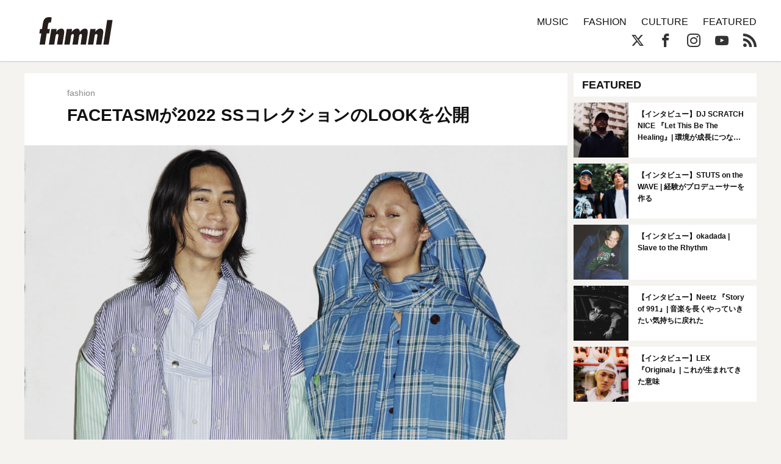

--- FILE ---
content_type: text/html; charset=UTF-8
request_url: https://fnmnl.tv/2021/06/28/129367
body_size: 17803
content:

<!doctype html>
<html lang="en-US">
<head>
  <meta charset="UTF-8">
  <meta name="google-site-verification" content="zFX9aesGGeK3jMKsWMBmq98J5TXneLk4tllGyj9brRY" />
  <meta name="viewport" content="width=device-width, initial-scale=1">
  <link rel="profile" href="http://gmpg.org/xfn/11">

  <!--||  JM Twitter Cards by jmau111 v12  ||-->
<meta name="twitter:card" content="summary_large_image">
<meta name="twitter:creator" content="@fnmnltv">
<meta name="twitter:site" content="@fnmnltv">
<meta name="twitter:title" content="FACETASMが2022 SSコレクションのLOOKを公開">
<meta name="twitter:description" content="デザイナー落合宏理が手掛けるFACETASMが、2022 SSメンズ / ウィメンズコレクション『a sight with a kiss』をParis Fashion WeekのデジタルプラットフォームにてL">
<meta name="twitter:image" content="https://fnmnl.tv/wp-content/uploads/2021/06/24162328/FACETASM-020-1-e1624519433481.jpg">
<!--||  /JM Twitter Cards by jmau111 v12  ||-->
<title>FACETASMが2022 SSコレクションのLOOKを公開 - FNMNL (フェノメナル)</title>
<meta name='robots' content='max-image-preview:large' />
<link rel='dns-prefetch' href='//cdn.jsdelivr.net' />
<link rel='dns-prefetch' href='//cdnjs.cloudflare.com' />
<link rel='dns-prefetch' href='//www.instagram.com' />
<link rel="alternate" type="application/rss+xml" title="FNMNL (フェノメナル) &raquo; Feed" href="https://fnmnl.tv/feed" />
<link rel="alternate" type="application/rss+xml" title="FNMNL (フェノメナル) &raquo; Comments Feed" href="https://fnmnl.tv/comments/feed" />
<link rel="alternate" type="application/rss+xml" title="FNMNL (フェノメナル) &raquo; FACETASMが2022 SSコレクションのLOOKを公開 Comments Feed" href="https://fnmnl.tv/2021/06/28/129367/feed" />
<script type="text/javascript">
/* <![CDATA[ */
window._wpemojiSettings = {"baseUrl":"https:\/\/s.w.org\/images\/core\/emoji\/15.0.3\/72x72\/","ext":".png","svgUrl":"https:\/\/s.w.org\/images\/core\/emoji\/15.0.3\/svg\/","svgExt":".svg","source":{"concatemoji":"https:\/\/fnmnl.tv\/wp-includes\/js\/wp-emoji-release.min.js?ver=6.5.7"}};
/*! This file is auto-generated */
!function(i,n){var o,s,e;function c(e){try{var t={supportTests:e,timestamp:(new Date).valueOf()};sessionStorage.setItem(o,JSON.stringify(t))}catch(e){}}function p(e,t,n){e.clearRect(0,0,e.canvas.width,e.canvas.height),e.fillText(t,0,0);var t=new Uint32Array(e.getImageData(0,0,e.canvas.width,e.canvas.height).data),r=(e.clearRect(0,0,e.canvas.width,e.canvas.height),e.fillText(n,0,0),new Uint32Array(e.getImageData(0,0,e.canvas.width,e.canvas.height).data));return t.every(function(e,t){return e===r[t]})}function u(e,t,n){switch(t){case"flag":return n(e,"\ud83c\udff3\ufe0f\u200d\u26a7\ufe0f","\ud83c\udff3\ufe0f\u200b\u26a7\ufe0f")?!1:!n(e,"\ud83c\uddfa\ud83c\uddf3","\ud83c\uddfa\u200b\ud83c\uddf3")&&!n(e,"\ud83c\udff4\udb40\udc67\udb40\udc62\udb40\udc65\udb40\udc6e\udb40\udc67\udb40\udc7f","\ud83c\udff4\u200b\udb40\udc67\u200b\udb40\udc62\u200b\udb40\udc65\u200b\udb40\udc6e\u200b\udb40\udc67\u200b\udb40\udc7f");case"emoji":return!n(e,"\ud83d\udc26\u200d\u2b1b","\ud83d\udc26\u200b\u2b1b")}return!1}function f(e,t,n){var r="undefined"!=typeof WorkerGlobalScope&&self instanceof WorkerGlobalScope?new OffscreenCanvas(300,150):i.createElement("canvas"),a=r.getContext("2d",{willReadFrequently:!0}),o=(a.textBaseline="top",a.font="600 32px Arial",{});return e.forEach(function(e){o[e]=t(a,e,n)}),o}function t(e){var t=i.createElement("script");t.src=e,t.defer=!0,i.head.appendChild(t)}"undefined"!=typeof Promise&&(o="wpEmojiSettingsSupports",s=["flag","emoji"],n.supports={everything:!0,everythingExceptFlag:!0},e=new Promise(function(e){i.addEventListener("DOMContentLoaded",e,{once:!0})}),new Promise(function(t){var n=function(){try{var e=JSON.parse(sessionStorage.getItem(o));if("object"==typeof e&&"number"==typeof e.timestamp&&(new Date).valueOf()<e.timestamp+604800&&"object"==typeof e.supportTests)return e.supportTests}catch(e){}return null}();if(!n){if("undefined"!=typeof Worker&&"undefined"!=typeof OffscreenCanvas&&"undefined"!=typeof URL&&URL.createObjectURL&&"undefined"!=typeof Blob)try{var e="postMessage("+f.toString()+"("+[JSON.stringify(s),u.toString(),p.toString()].join(",")+"));",r=new Blob([e],{type:"text/javascript"}),a=new Worker(URL.createObjectURL(r),{name:"wpTestEmojiSupports"});return void(a.onmessage=function(e){c(n=e.data),a.terminate(),t(n)})}catch(e){}c(n=f(s,u,p))}t(n)}).then(function(e){for(var t in e)n.supports[t]=e[t],n.supports.everything=n.supports.everything&&n.supports[t],"flag"!==t&&(n.supports.everythingExceptFlag=n.supports.everythingExceptFlag&&n.supports[t]);n.supports.everythingExceptFlag=n.supports.everythingExceptFlag&&!n.supports.flag,n.DOMReady=!1,n.readyCallback=function(){n.DOMReady=!0}}).then(function(){return e}).then(function(){var e;n.supports.everything||(n.readyCallback(),(e=n.source||{}).concatemoji?t(e.concatemoji):e.wpemoji&&e.twemoji&&(t(e.twemoji),t(e.wpemoji)))}))}((window,document),window._wpemojiSettings);
/* ]]> */
</script>
<!-- fnmnl.tv is managing ads with Advanced Ads --><script id="fnmnl-ready">
			window.advanced_ads_ready=function(e,a){a=a||"complete";var d=function(e){return"interactive"===a?"loading"!==e:"complete"===e};d(document.readyState)?e():document.addEventListener("readystatechange",(function(a){d(a.target.readyState)&&e()}),{once:"interactive"===a})},window.advanced_ads_ready_queue=window.advanced_ads_ready_queue||[];		</script>
		<link rel='stylesheet' id='mci-footnotes-jquery-tooltips-pagelayout-none-css' href='https://fnmnl.tv/wp-content/plugins/footnotes/css/footnotes-jqttbrpl0.min.css?ver=2.7.3' type='text/css' media='all' />
<style id='wp-emoji-styles-inline-css' type='text/css'>

	img.wp-smiley, img.emoji {
		display: inline !important;
		border: none !important;
		box-shadow: none !important;
		height: 1em !important;
		width: 1em !important;
		margin: 0 0.07em !important;
		vertical-align: -0.1em !important;
		background: none !important;
		padding: 0 !important;
	}
</style>
<link rel='stylesheet' id='wp-block-library-css' href='https://fnmnl.tv/wp-includes/css/dist/block-library/style.min.css?ver=6.5.7' type='text/css' media='all' />
<style id='classic-theme-styles-inline-css' type='text/css'>
/*! This file is auto-generated */
.wp-block-button__link{color:#fff;background-color:#32373c;border-radius:9999px;box-shadow:none;text-decoration:none;padding:calc(.667em + 2px) calc(1.333em + 2px);font-size:1.125em}.wp-block-file__button{background:#32373c;color:#fff;text-decoration:none}
</style>
<style id='global-styles-inline-css' type='text/css'>
body{--wp--preset--color--black: #000000;--wp--preset--color--cyan-bluish-gray: #abb8c3;--wp--preset--color--white: #ffffff;--wp--preset--color--pale-pink: #f78da7;--wp--preset--color--vivid-red: #cf2e2e;--wp--preset--color--luminous-vivid-orange: #ff6900;--wp--preset--color--luminous-vivid-amber: #fcb900;--wp--preset--color--light-green-cyan: #7bdcb5;--wp--preset--color--vivid-green-cyan: #00d084;--wp--preset--color--pale-cyan-blue: #8ed1fc;--wp--preset--color--vivid-cyan-blue: #0693e3;--wp--preset--color--vivid-purple: #9b51e0;--wp--preset--gradient--vivid-cyan-blue-to-vivid-purple: linear-gradient(135deg,rgba(6,147,227,1) 0%,rgb(155,81,224) 100%);--wp--preset--gradient--light-green-cyan-to-vivid-green-cyan: linear-gradient(135deg,rgb(122,220,180) 0%,rgb(0,208,130) 100%);--wp--preset--gradient--luminous-vivid-amber-to-luminous-vivid-orange: linear-gradient(135deg,rgba(252,185,0,1) 0%,rgba(255,105,0,1) 100%);--wp--preset--gradient--luminous-vivid-orange-to-vivid-red: linear-gradient(135deg,rgba(255,105,0,1) 0%,rgb(207,46,46) 100%);--wp--preset--gradient--very-light-gray-to-cyan-bluish-gray: linear-gradient(135deg,rgb(238,238,238) 0%,rgb(169,184,195) 100%);--wp--preset--gradient--cool-to-warm-spectrum: linear-gradient(135deg,rgb(74,234,220) 0%,rgb(151,120,209) 20%,rgb(207,42,186) 40%,rgb(238,44,130) 60%,rgb(251,105,98) 80%,rgb(254,248,76) 100%);--wp--preset--gradient--blush-light-purple: linear-gradient(135deg,rgb(255,206,236) 0%,rgb(152,150,240) 100%);--wp--preset--gradient--blush-bordeaux: linear-gradient(135deg,rgb(254,205,165) 0%,rgb(254,45,45) 50%,rgb(107,0,62) 100%);--wp--preset--gradient--luminous-dusk: linear-gradient(135deg,rgb(255,203,112) 0%,rgb(199,81,192) 50%,rgb(65,88,208) 100%);--wp--preset--gradient--pale-ocean: linear-gradient(135deg,rgb(255,245,203) 0%,rgb(182,227,212) 50%,rgb(51,167,181) 100%);--wp--preset--gradient--electric-grass: linear-gradient(135deg,rgb(202,248,128) 0%,rgb(113,206,126) 100%);--wp--preset--gradient--midnight: linear-gradient(135deg,rgb(2,3,129) 0%,rgb(40,116,252) 100%);--wp--preset--font-size--small: 13px;--wp--preset--font-size--medium: 20px;--wp--preset--font-size--large: 36px;--wp--preset--font-size--x-large: 42px;--wp--preset--spacing--20: 0.44rem;--wp--preset--spacing--30: 0.67rem;--wp--preset--spacing--40: 1rem;--wp--preset--spacing--50: 1.5rem;--wp--preset--spacing--60: 2.25rem;--wp--preset--spacing--70: 3.38rem;--wp--preset--spacing--80: 5.06rem;--wp--preset--shadow--natural: 6px 6px 9px rgba(0, 0, 0, 0.2);--wp--preset--shadow--deep: 12px 12px 50px rgba(0, 0, 0, 0.4);--wp--preset--shadow--sharp: 6px 6px 0px rgba(0, 0, 0, 0.2);--wp--preset--shadow--outlined: 6px 6px 0px -3px rgba(255, 255, 255, 1), 6px 6px rgba(0, 0, 0, 1);--wp--preset--shadow--crisp: 6px 6px 0px rgba(0, 0, 0, 1);}:where(.is-layout-flex){gap: 0.5em;}:where(.is-layout-grid){gap: 0.5em;}body .is-layout-flex{display: flex;}body .is-layout-flex{flex-wrap: wrap;align-items: center;}body .is-layout-flex > *{margin: 0;}body .is-layout-grid{display: grid;}body .is-layout-grid > *{margin: 0;}:where(.wp-block-columns.is-layout-flex){gap: 2em;}:where(.wp-block-columns.is-layout-grid){gap: 2em;}:where(.wp-block-post-template.is-layout-flex){gap: 1.25em;}:where(.wp-block-post-template.is-layout-grid){gap: 1.25em;}.has-black-color{color: var(--wp--preset--color--black) !important;}.has-cyan-bluish-gray-color{color: var(--wp--preset--color--cyan-bluish-gray) !important;}.has-white-color{color: var(--wp--preset--color--white) !important;}.has-pale-pink-color{color: var(--wp--preset--color--pale-pink) !important;}.has-vivid-red-color{color: var(--wp--preset--color--vivid-red) !important;}.has-luminous-vivid-orange-color{color: var(--wp--preset--color--luminous-vivid-orange) !important;}.has-luminous-vivid-amber-color{color: var(--wp--preset--color--luminous-vivid-amber) !important;}.has-light-green-cyan-color{color: var(--wp--preset--color--light-green-cyan) !important;}.has-vivid-green-cyan-color{color: var(--wp--preset--color--vivid-green-cyan) !important;}.has-pale-cyan-blue-color{color: var(--wp--preset--color--pale-cyan-blue) !important;}.has-vivid-cyan-blue-color{color: var(--wp--preset--color--vivid-cyan-blue) !important;}.has-vivid-purple-color{color: var(--wp--preset--color--vivid-purple) !important;}.has-black-background-color{background-color: var(--wp--preset--color--black) !important;}.has-cyan-bluish-gray-background-color{background-color: var(--wp--preset--color--cyan-bluish-gray) !important;}.has-white-background-color{background-color: var(--wp--preset--color--white) !important;}.has-pale-pink-background-color{background-color: var(--wp--preset--color--pale-pink) !important;}.has-vivid-red-background-color{background-color: var(--wp--preset--color--vivid-red) !important;}.has-luminous-vivid-orange-background-color{background-color: var(--wp--preset--color--luminous-vivid-orange) !important;}.has-luminous-vivid-amber-background-color{background-color: var(--wp--preset--color--luminous-vivid-amber) !important;}.has-light-green-cyan-background-color{background-color: var(--wp--preset--color--light-green-cyan) !important;}.has-vivid-green-cyan-background-color{background-color: var(--wp--preset--color--vivid-green-cyan) !important;}.has-pale-cyan-blue-background-color{background-color: var(--wp--preset--color--pale-cyan-blue) !important;}.has-vivid-cyan-blue-background-color{background-color: var(--wp--preset--color--vivid-cyan-blue) !important;}.has-vivid-purple-background-color{background-color: var(--wp--preset--color--vivid-purple) !important;}.has-black-border-color{border-color: var(--wp--preset--color--black) !important;}.has-cyan-bluish-gray-border-color{border-color: var(--wp--preset--color--cyan-bluish-gray) !important;}.has-white-border-color{border-color: var(--wp--preset--color--white) !important;}.has-pale-pink-border-color{border-color: var(--wp--preset--color--pale-pink) !important;}.has-vivid-red-border-color{border-color: var(--wp--preset--color--vivid-red) !important;}.has-luminous-vivid-orange-border-color{border-color: var(--wp--preset--color--luminous-vivid-orange) !important;}.has-luminous-vivid-amber-border-color{border-color: var(--wp--preset--color--luminous-vivid-amber) !important;}.has-light-green-cyan-border-color{border-color: var(--wp--preset--color--light-green-cyan) !important;}.has-vivid-green-cyan-border-color{border-color: var(--wp--preset--color--vivid-green-cyan) !important;}.has-pale-cyan-blue-border-color{border-color: var(--wp--preset--color--pale-cyan-blue) !important;}.has-vivid-cyan-blue-border-color{border-color: var(--wp--preset--color--vivid-cyan-blue) !important;}.has-vivid-purple-border-color{border-color: var(--wp--preset--color--vivid-purple) !important;}.has-vivid-cyan-blue-to-vivid-purple-gradient-background{background: var(--wp--preset--gradient--vivid-cyan-blue-to-vivid-purple) !important;}.has-light-green-cyan-to-vivid-green-cyan-gradient-background{background: var(--wp--preset--gradient--light-green-cyan-to-vivid-green-cyan) !important;}.has-luminous-vivid-amber-to-luminous-vivid-orange-gradient-background{background: var(--wp--preset--gradient--luminous-vivid-amber-to-luminous-vivid-orange) !important;}.has-luminous-vivid-orange-to-vivid-red-gradient-background{background: var(--wp--preset--gradient--luminous-vivid-orange-to-vivid-red) !important;}.has-very-light-gray-to-cyan-bluish-gray-gradient-background{background: var(--wp--preset--gradient--very-light-gray-to-cyan-bluish-gray) !important;}.has-cool-to-warm-spectrum-gradient-background{background: var(--wp--preset--gradient--cool-to-warm-spectrum) !important;}.has-blush-light-purple-gradient-background{background: var(--wp--preset--gradient--blush-light-purple) !important;}.has-blush-bordeaux-gradient-background{background: var(--wp--preset--gradient--blush-bordeaux) !important;}.has-luminous-dusk-gradient-background{background: var(--wp--preset--gradient--luminous-dusk) !important;}.has-pale-ocean-gradient-background{background: var(--wp--preset--gradient--pale-ocean) !important;}.has-electric-grass-gradient-background{background: var(--wp--preset--gradient--electric-grass) !important;}.has-midnight-gradient-background{background: var(--wp--preset--gradient--midnight) !important;}.has-small-font-size{font-size: var(--wp--preset--font-size--small) !important;}.has-medium-font-size{font-size: var(--wp--preset--font-size--medium) !important;}.has-large-font-size{font-size: var(--wp--preset--font-size--large) !important;}.has-x-large-font-size{font-size: var(--wp--preset--font-size--x-large) !important;}
.wp-block-navigation a:where(:not(.wp-element-button)){color: inherit;}
:where(.wp-block-post-template.is-layout-flex){gap: 1.25em;}:where(.wp-block-post-template.is-layout-grid){gap: 1.25em;}
:where(.wp-block-columns.is-layout-flex){gap: 2em;}:where(.wp-block-columns.is-layout-grid){gap: 2em;}
.wp-block-pullquote{font-size: 1.5em;line-height: 1.6;}
</style>
<link rel='stylesheet' id='contact-form-7-css' href='https://fnmnl.tv/wp-content/plugins/contact-form-7/includes/css/styles.css?ver=5.7.7' type='text/css' media='all' />
<link rel='stylesheet' id='advanced-ads-layer-fancybox-css-css' href='https://fnmnl.tv/wp-content/plugins/advanced-ads-layer/public/assets/fancybox/jquery.fancybox-1.3.4.css?ver=1.3.4' type='text/css' media='all' />
<link rel='stylesheet' id='metaslider-flex-slider-css' href='https://fnmnl.tv/wp-content/plugins/ml-slider/assets/sliders/flexslider/flexslider.css?ver=3.31.0' type='text/css' media='all' property='stylesheet' />
<link rel='stylesheet' id='metaslider-public-css' href='https://fnmnl.tv/wp-content/plugins/ml-slider/assets/metaslider/public.css?ver=3.31.0' type='text/css' media='all' property='stylesheet' />
<link rel='stylesheet' id='fnmnl2018-style-css' href='https://fnmnl.tv/wp-content/themes/fnmnl2018_/style.css?ver=6.5.7' type='text/css' media='all' />
<link rel="https://api.w.org/" href="https://fnmnl.tv/wp-json/" /><link rel="alternate" type="application/json" href="https://fnmnl.tv/wp-json/wp/v2/posts/129367" /><link rel="EditURI" type="application/rsd+xml" title="RSD" href="https://fnmnl.tv/xmlrpc.php?rsd" />
<meta name="generator" content="WordPress 6.5.7" />
<link rel="canonical" href="https://fnmnl.tv/2021/06/28/129367" />
<link rel='shortlink' href='https://fnmnl.tv/?p=129367' />
<link rel="alternate" type="application/json+oembed" href="https://fnmnl.tv/wp-json/oembed/1.0/embed?url=https%3A%2F%2Ffnmnl.tv%2F2021%2F06%2F28%2F129367" />
<link rel="alternate" type="text/xml+oembed" href="https://fnmnl.tv/wp-json/oembed/1.0/embed?url=https%3A%2F%2Ffnmnl.tv%2F2021%2F06%2F28%2F129367&#038;format=xml" />
<script>advads_items = { conditions: {}, display_callbacks: {}, display_effect_callbacks: {}, hide_callbacks: {}, backgrounds: {}, effect_durations: {}, close_functions: {}, showed: [] };</script><style type="text/css" id="fnmnl-layer-custom-css"></style><script type="text/javascript">
		var advadsCfpQueue = [];
		var advadsCfpAd = function( adID ){
			if ( 'undefined' == typeof advadsProCfp ) { advadsCfpQueue.push( adID ) } else { advadsProCfp.addElement( adID ) }
		};
		</script>
		<style type="text/css">.recentcomments a{display:inline !important;padding:0 !important;margin:0 !important;}</style><link rel="amphtml" href="https://fnmnl.tv/2021/06/28/129367?amp=1">		<script type="text/javascript">
			if ( typeof advadsGATracking === 'undefined' ) {
				window.advadsGATracking = {
					delayedAds: {},
					deferedAds: {}
				};
			}
		</script>
		
<style type="text/css" media="all">
.footnotes_reference_container {margin-top: 24px !important; margin-bottom: 0px !important;}
.footnote_container_prepare > p {border-bottom: 1px solid #aaaaaa !important;}
.footnote_tooltip { font-size: 13px !important; color: #000000 !important; background-color: #ffffff !important; border-width: 1px !important; border-style: solid !important; border-color: #cccc99 !important; -webkit-box-shadow: 2px 2px 11px #666666; -moz-box-shadow: 2px 2px 11px #666666; box-shadow: 2px 2px 11px #666666; max-width: 450px !important;}


</style>

<!-- OGP -->
<meta property="og:type" content="blog">
<meta property="og:description" content="デザイナー落合宏理が手掛けるFACETASMが、2022 SSメンズ / ウィメンズコレクション『a sight with a kiss』をParis Fashion Weekのデジタルプラットフォー">
<meta property="og:title" content="FACETASMが2022 SSコレクションのLOOKを公開">
<meta property="og:url" content="https://fnmnl.tv/2021/06/28/129367">
<meta property="og:image" content="https://fnmnl.tv/wp-content/uploads/2021/06/24162328/FACETASM-020-1-e1624519433481.jpg">
<meta property="og:site_name" content="FNMNL (フェノメナル)">
<meta property="og:locale" content="ja_JP" />
<meta property="fb:app_id" content="1180354271986314">
<!-- /OGP -->

<!-- updated:2024.02.02 start -->
<style>
#post .post-text img,
#post .post-text figure {
  margin-bottom: 24px;
}
.post-text p a{
  word-wrap: break-word;
}
.article-description .desc {
  display:none;
}
</style>

<link rel="icon" href="https://cdn.fnmnl.tv/wp-content/uploads/2020/02/03235157/favicon.png" sizes="32x32" />
<link rel="icon" href="https://cdn.fnmnl.tv/wp-content/uploads/2020/02/03235157/favicon.png" sizes="192x192" />
<link rel="apple-touch-icon" href="https://cdn.fnmnl.tv/wp-content/uploads/2020/02/03235157/favicon.png" />
<meta name="msapplication-TileImage" content="https://cdn.fnmnl.tv/wp-content/uploads/2020/02/03235157/favicon.png" />
<!-- updated:2024.02.02 end -->
</head>

<body id="article" class="infinite-single">
  <div id="fb-root"></div>
  <script>(function(d, s, id) {
      var js, fjs = d.getElementsByTagName(s)[0];
      if (d.getElementById(id)) return;
      js = d.createElement(s); js.id = id;
      js.src = "//connect.facebook.net/ja_JP/sdk.js#xfbml=1&version=v2.7&appId=1180354271986314";
      fjs.parentNode.insertBefore(js, fjs);
    }(document, 'script', 'facebook-jssdk'));</script>

  <svg version="1.1" class="defs" xmlns="http://www.w3.org/2000/svg" xmlns:xlink="http://www.w3.org/1999/xlink">
    <defs>
      <symbol id="logo" viewBox="0 0 201.58 75.69">
      <defs>
        <style>.b{fill:#251e1c;stroke-width:0px;}</style>
      </defs>
      <path class="b" d="M6.75,32.73c.28,0,.52-.21.57-.49l2.23-14.41C11.23,7.87,14.38,0,27.59,0c2.04,0,3.98.45,5.84,1.1.26.09.42.36.38.64l-2.07,12.77c-.05.33-.37.54-.7.47-.54-.13-1.35-.29-1.98-.29-4.72,0-5.04,5.35-5.56,8.6l-1.36,8.78c-.05.35.22.66.57.66h5.48c.35,0,.62.31.57.66l-1.71,11.02c-.04.28-.28.49-.57.49h-5.84c-.28,0-.52.21-.57.48l-4.76,29.83c-.04.28-.28.48-.57.48H1.12c-.35,0-.62-.32-.57-.66l4.7-29.47c.06-.35-.21-.66-.57-.66H.57c-.35,0-.62-.31-.57-.66l1.71-11.02c.04-.28.28-.49.57-.49h4.47Z"/>
      <path class="b" d="M46.41,40.91h.21c2.73-5.04,7.97-9.23,13.74-9.23,10.91,0,7.97,12.17,6.82,19.82l-3.77,23.71c-.04.28-.28.48-.57.48h-13.63c-.35,0-.62-.32-.57-.66l2.91-18.39c.42-2.73,2.62-10.07-2.1-10.07-3.36,0-4.51,3.46-4.93,6.08l-3.59,22.56c-.04.28-.28.48-.57.48h-13.63c-.35,0-.62-.32-.57-.66l6.63-41.82c.04-.28.28-.48.57-.48h13.63c.35,0,.62.31.57.66l-1.16,7.52Z"/>
      <path class="b" d="M88.93,41.22h.21c3.36-5.14,8.29-9.54,14.58-9.54,5.46,0,7.66,4.2,7.66,9.02h.21c3.15-4.72,8.5-9.02,14.16-9.02,9.54,0,7.87,10.59,6.71,17.41l-4.08,26.12c-.04.28-.28.48-.57.48h-13.63c-.35,0-.62-.31-.57-.66l2.79-18.08c.52-2.73,2.41-10.49-1.99-10.49-3.46,0-4.51,3.57-4.93,5.98l-3.55,22.77c-.04.28-.28.48-.57.48h-13.63c-.35,0-.62-.32-.57-.66l3-19.02c.42-2.62,2.2-9.33-1.99-9.33-3.67,0-4.72,3.36-5.14,6.08l-3.55,22.45c-.04.28-.28.48-.57.48h-13.63c-.35,0-.62-.32-.57-.66l6.59-41.82c.04-.28.28-.48.57-.48h13.63c.35,0,.62.31.57.66l-1.16,7.84Z"/>
      <path class="b" d="M154,40.91h.21c2.73-5.04,7.97-9.23,13.74-9.23,10.91,0,7.97,12.17,6.82,19.82l-3.76,23.71c-.04.28-.28.48-.57.48h-13.63c-.35,0-.62-.32-.57-.66l2.89-18.39c.42-2.73,2.62-10.07-2.1-10.07-3.36,0-4.51,3.46-4.93,6.08l-3.55,22.56c-.04.28-.28.48-.57.48h-13.63c-.35,0-.62-.32-.57-.66l6.59-41.82c.04-.28.28-.48.57-.48h13.63c.35,0,.62.31.57.66l-1.16,7.52Z"/>
      <path class="b" d="M201.57,8.73l-10.5,66.48c-.04.28-.28.48-.57.48h-13.63c-.35,0-.62-.32-.57-.66l10.5-66.48c.04-.28.28-.48.57-.48h13.63c.35,0,.62.32.57.66Z"/>
      </symbol>
      <symbol id="ex-logo" viewBox="0 0 450 120">
        <path d="M358.2,1.2v117.7c0,0.6-0.5,1.2-1.2,1.2h-10.8c-0.4,0-0.7-0.2-0.9-0.5l-65.9-85c-0.1-0.2-0.4-0.1-0.4,0.1v84.2c0,0.6-0.5,1.2-1.2,1.2H263c-0.6,0-1.2-0.5-1.2-1.2V34.6c0-0.2-0.3-0.3-0.4-0.1l-30.9,39.8c-0.2,0.3-0.6,0.5-0.9,0.5h-7.2c-0.4,0-0.7-0.2-0.9-0.5l-30.9-39.8c-0.1-0.2-0.4-0.1-0.4,0.1v84.2c0,0.6-0.5,1.2-1.2,1.2h-10.8c-0.4,0-0.7-0.2-0.9-0.5l-65.9-85c-0.1-0.2-0.4-0.1-0.4,0.1v84.2c0,0.6-0.5,1.2-1.2,1.2H95c-0.6,0-1.2-0.5-1.2-1.2V1.2C93.8,0.5,94.3,0,95,0h10.8c0.4,0,0.7,0.2,0.9,0.4l65.9,85.1c0.1,0.2,0.4,0.1,0.4-0.1V1.2c0-0.6,0.5-1.2,1.2-1.2H185c0.4,0,0.7,0.2,0.9,0.4l39.9,51.5c0.1,0.1,0.3,0.1,0.4,0l39.9-51.5c0.2-0.3,0.6-0.4,0.9-0.4h6.8c0.4,0,0.7,0.2,0.9,0.4l65.9,85.1c0.1,0.2,0.4,0.1,0.4-0.2V1.2c0-0.6,0.5-1.2,1.2-1.2h14.8C357.7,0,358.2,0.5,358.2,1.2z M85.3,0H1.2C0.5,0,0,0.5,0,1.2v117.7c0,0.6,0.5,1.2,1.2,1.2H16c0.6,0,1.2-0.5,1.2-1.2V69.3c0-0.4,0.3-0.7,0.7-0.7l52,0c1,0,1.5-1.1,0.9-1.9L59.2,51.9c-0.2-0.3-0.6-0.5-0.9-0.5H17.8c-0.4,0-0.7-0.3-0.7-0.7v-33c0-0.4,0.3-0.7,0.7-0.7h67.5c0.6,0,1.2-0.5,1.2-1.2V1.2C86.5,0.5,85.9,0,85.3,0z M448.9,102.8h-64.2c-0.4,0-0.7-0.3-0.7-0.7V1.2c0-0.6-0.5-1.2-1.2-1.2H368c-0.6,0-1.2,0.5-1.2,1.2v117.7c0,0.6,0.5,1.2,1.2,1.2h80.9c0.6,0,1.2-0.5,1.2-1.2V104C450,103.4,449.5,102.8,448.9,102.8z"/>
      </symbol>

      <symbol id="arrow" viewBox="0 0 17.5 37.5">
        <path d="M16.6,20.9L0,37.5v-3.2l15-15c0.3-0.3,0.3-0.8,0-1.1L0,3.2V0l16.6,16.6C17.8,17.8,17.8,19.7,16.6,20.9z"/>
      </symbol>
      
      <symbol id="play" viewBox="0 0 65.7 74">
        <path d="M6,6l53.7,31L6,68V6 M6,0C5,0,3.9,0.3,3,0.8C1.1,1.9,0,3.9,0,6v62c0,2.1,1.1,4.1,3,5.2C3.9,73.7,5,74,6,74s2.1-0.3,3-0.8 l53.7-31c1.9-1.1,3-3.1,3-5.2s-1.1-4.1-3-5.2L9,0.8C8.1,0.3,7,0,6,0L6,0z"/>
      </symbol>
    </defs>
  </svg>
  
  <header>
    <div class="container">
      <a href="https://fnmnl.tv/" class="logo" data-wpel-link="internal">
        <svg class="logo-image"><use xmlns:xlink="http://www.w3.org/1999/xlink" xlink:href="#logo"></use></svg>
      </a>

      <nav class="icon-menu">
        <figure class="line line1"></figure>
        <figure class="line line2"></figure>
        <figure class="line line3"></figure>
      </nav>
    </div>
  </header>
  
  <nav id="menu">
    <div class="container clearfix">
      <form role="search" method="get" action="https://fnmnl.tv/">
        <input type="search" name="s" class="search-field" placeholder="Search…" />
        <button type="submit" class="btn-search icon-search"></button>
      </form>

      <ul class="categories">
        <li><a href="/category/music" data-wpel-link="internal">MUSIC</a></li>
        <li><a href="/category/fashion" data-wpel-link="internal">FASHION</a></li>
        <li><a href="/category/culture" data-wpel-link="internal">CULTURE</a></li>
        <li><a href="/category/featured" data-wpel-link="internal">FEATURED</a></li>
        <!-- <li><a href="https://fnmnl.myshopify.com/" target="_blank" data-wpel-link="external" rel="external noopener noreferrer">STORE</a></li> -->
      </ul>

      <ul class="socials">
        <li><a href="https://twitter.com/fnmnltv" class="icon-x" target="_blank" data-wpel-link="external" rel="external noopener noreferrer"></a></li>
        <li><a href="https://www.facebook.com/fnmnltv/" class="icon-facebook" target="_blank" data-wpel-link="external" rel="external noopener noreferrer"></a></li>
        <li><a href="https://www.instagram.com/fnmnltv/" class="icon-instagram" target="_blank" data-wpel-link="external" rel="external noopener noreferrer"></a></li>
        <li><a href="https://www.youtube.com/@fnmnl1832" class="icon-youtube" target="_blank" data-wpel-link="external" rel="external noopener noreferrer"></a></li>
        <li><a href="https://fnmnl.tv/feed" class="icon-rss" target="_blank" data-wpel-link="internal"></a></li>
      </ul>
    </div>

    <div class="menu-footer">
      <div class="container">
        <ul class="footer-link">
          <li><a href="https://fnmnl.tv/about/" data-wpel-link="internal">FNMNLについて</a></li>
          <li><a href="https://fnmnl.tv/writer/" data-wpel-link="internal">ライター</a></li>
          <li><a href="https://fnmnl.tv/recruit/" data-wpel-link="internal">採用情報</a></li>
          <li><a href="https://fnmnl.tv/contact/" data-wpel-link="internal">お問い合わせ</a></li>
          <li><a href="https://fnmnl.tv/terms/" data-wpel-link="internal">利用規約</a></li>
          <li><a href="https://fnmnl.tv/privacy/" data-wpel-link="internal">プライバシーポリシー</a></li>
        </ul>

        <address class="copyright">© SPACE SHOWER NETWORKS INC.</address>
      </div>
    </div>
  </nav>
  
  <section id="primal-header">
    <div class="container">
      <a href="https://fnmnl.tv/" class="logo" data-wpel-link="internal">
        <svg class="logo-image"><use xmlns:xlink="http://www.w3.org/1999/xlink" xlink:href="#logo"></use></svg>
      </a>

      <ul class="categories">
        <li><a href="/category/music" data-wpel-link="internal">MUSIC</a></li>
        <li><a href="/category/fashion" data-wpel-link="internal">FASHION</a></li>
        <li><a href="/category/culture" data-wpel-link="internal">CULTURE</a></li>
        <li><a href="/category/featured" data-wpel-link="internal">FEATURED</a></li>
        <!-- <li><a href="https://fnmnl.myshopify.com/" target="_blank" data-wpel-link="external" rel="external noopener noreferrer">STORE</a></li> -->
      </ul>

      <ul class="socials">
        <li><a href="https://twitter.com/fnmnltv" class="icon-x" target="_blank" data-wpel-link="external" rel="external noopener noreferrer"></a></li>
        <li><a href="https://www.facebook.com/fnmnltv/" class="icon-facebook" target="_blank" data-wpel-link="external" rel="external noopener noreferrer"></a></li>
        <li><a href="https://www.instagram.com/fnmnltv/" class="icon-instagram" target="_blank" data-wpel-link="external" rel="external noopener noreferrer"></a></li>
        <li><a href="https://www.youtube.com/@fnmnl1832" class="icon-youtube" target="_blank" data-wpel-link="external" rel="external noopener noreferrer"></a></li>
        <li><a href="https://fnmnl.tv/feed" class="icon-rss" target="_blank" data-wpel-link="internal"></a></li>
      </ul>
    </div>
  </section>
<section id="post-container" class="post-container">
  <section class="post-contents" data-url="https://fnmnl.tv/2021/06/28/129367" title="FACETASMが2022 SSコレクションのLOOKを公開">

        <section id="post" class="container">
      <section id="content" class="post-content">
        <div class="post-headline">
          <span class="post-category"><a href="https://fnmnl.tv/category/fashion" &quot;="" data-wpel-link="internal">fashion</a></span>
          <h1 class="post-title">FACETASMが2022 SSコレクションのLOOKを公開</h1>
        </div>

        <figure class="post-thumb"><img src="https://fnmnl.tv/wp-content/uploads/2021/06/24162328/FACETASM-020-1-e1624519433481.jpg" alt="" /></figure>        
        <div class="post-headline">
          <ul class="post-meta">
            <li class="post-date">2021.06.28</li>
            <li class="post-writer">
              <a href="https://fnmnl.tv/writer/" class="author" data-wpel-link="internal">FNMNL編集部</a>            </li>
			  			  
<li class="social">
    <a href="https://x.com/intent/tweet?url=https%3A%2F%2Ffnmnl.tv%2F2021%2F06%2F28%2F129367&amp;text=FACETASM%E3%81%8C2022+SS%E3%82%B3%E3%83%AC%E3%82%AF%E3%82%B7%E3%83%A7%E3%83%B3%E3%81%AELOOK%E3%82%92%E5%85%AC%E9%96%8B&amp;via=fnmnltv" target="_blank" class="icon-x" onclick="window.open(this.href, &#039;tweetwindow&#039;, &#039;width=650, height=470, personalbar=0, toolbar=0, scrollbars=1, sizable=1&#039;); return false;" data-wpel-link="external" rel="external noopener noreferrer">
    </a>
</li>
            <li class="social"><a href="https://www.facebook.com/sharer/sharer.php?u=https://fnmnl.tv/2021/06/28/129367" target="_blanc" class="icon-facebook" onclick="window.open(this.href, &#039;sharewindow&#039;, &#039;width=650, height=470, personalbar=0, toolbar=0, scrollbars=1, sizable=1&#039;); return false;" data-wpel-link="external" rel="external noopener noreferrer"></a></li>
            <li class="social"><a href="http://line.me/R/msg/text/?https://fnmnl.tv/2021/06/28/129367" target="_blanc" class="icon-line" onclick="window.open(this.href, &#039;sharewindow&#039;, &#039;width=650, height=470, personalbar=0, toolbar=0, scrollbars=1, sizable=1&#039;); return false;" data-wpel-link="external" rel="external noopener noreferrer"></a></li>
          </ul>
        </div>
      

        <div class="post-text">
          
<p>デザイナー落合宏理が手掛けるFACETASMから、2022 SSメンズ/ウィメンズコレクション『a sight with a kiss』のLOOKが公開となった。</p>



<div class="wp-block-jetpack-slideshow aligncenter" data-effect="slide"><div class="wp-block-jetpack-slideshow_container swiper-container"><ul class="wp-block-jetpack-slideshow_swiper-wrapper swiper-wrapper"><li class="wp-block-jetpack-slideshow_slide swiper-slide"><figure><img fetchpriority="high" decoding="async" width="444" height="665" alt="" class="wp-block-jetpack-slideshow_image wp-image-129372" data-id="129372" src="https://fnmnl.tv/wp-content/uploads/2021/06/24161815/FACETASM-001-444x665.jpg" srcset="https://fnmnl.tv/wp-content/uploads/2021/06/24161815/FACETASM-001-444x665.jpg 444w, https://fnmnl.tv/wp-content/uploads/2021/06/24161815/FACETASM-001-281x421.jpg 281w, https://fnmnl.tv/wp-content/uploads/2021/06/24161815/FACETASM-001-135x202.jpg 135w, https://fnmnl.tv/wp-content/uploads/2021/06/24161815/FACETASM-001-1025x1536.jpg 1025w, https://fnmnl.tv/wp-content/uploads/2021/06/24161815/FACETASM-001.jpg 1324w" sizes="(max-width: 444px) 100vw, 444px" /></figure></li><li class="wp-block-jetpack-slideshow_slide swiper-slide"><figure><img decoding="async" width="444" height="665" alt="" class="wp-block-jetpack-slideshow_image wp-image-129373" data-id="129373" src="https://fnmnl.tv/wp-content/uploads/2021/06/24161818/FACETASM-002-444x665.jpg" srcset="https://fnmnl.tv/wp-content/uploads/2021/06/24161818/FACETASM-002-444x665.jpg 444w, https://fnmnl.tv/wp-content/uploads/2021/06/24161818/FACETASM-002-281x421.jpg 281w, https://fnmnl.tv/wp-content/uploads/2021/06/24161818/FACETASM-002-135x202.jpg 135w, https://fnmnl.tv/wp-content/uploads/2021/06/24161818/FACETASM-002-1026x1536.jpg 1026w, https://fnmnl.tv/wp-content/uploads/2021/06/24161818/FACETASM-002.jpg 1365w" sizes="(max-width: 444px) 100vw, 444px" /></figure></li><li class="wp-block-jetpack-slideshow_slide swiper-slide"><figure><img decoding="async" width="444" height="665" alt="" class="wp-block-jetpack-slideshow_image wp-image-129374" data-id="129374" src="https://fnmnl.tv/wp-content/uploads/2021/06/24161820/FACETASM-003-444x665.jpg" srcset="https://fnmnl.tv/wp-content/uploads/2021/06/24161820/FACETASM-003-444x665.jpg 444w, https://fnmnl.tv/wp-content/uploads/2021/06/24161820/FACETASM-003-281x421.jpg 281w, https://fnmnl.tv/wp-content/uploads/2021/06/24161820/FACETASM-003-135x202.jpg 135w, https://fnmnl.tv/wp-content/uploads/2021/06/24161820/FACETASM-003-1025x1536.jpg 1025w, https://fnmnl.tv/wp-content/uploads/2021/06/24161820/FACETASM-003.jpg 1203w" sizes="(max-width: 444px) 100vw, 444px" /></figure></li><li class="wp-block-jetpack-slideshow_slide swiper-slide"><figure><img loading="lazy" decoding="async" width="444" height="665" alt="" class="wp-block-jetpack-slideshow_image wp-image-129375" data-id="129375" src="https://fnmnl.tv/wp-content/uploads/2021/06/24161822/FACETASM-004-444x665.jpg" srcset="https://fnmnl.tv/wp-content/uploads/2021/06/24161822/FACETASM-004-444x665.jpg 444w, https://fnmnl.tv/wp-content/uploads/2021/06/24161822/FACETASM-004-281x421.jpg 281w, https://fnmnl.tv/wp-content/uploads/2021/06/24161822/FACETASM-004-135x202.jpg 135w, https://fnmnl.tv/wp-content/uploads/2021/06/24161822/FACETASM-004-1026x1536.jpg 1026w, https://fnmnl.tv/wp-content/uploads/2021/06/24161822/FACETASM-004.jpg 1284w" sizes="(max-width: 444px) 100vw, 444px" /></figure></li><li class="wp-block-jetpack-slideshow_slide swiper-slide"><figure><img loading="lazy" decoding="async" width="444" height="665" alt="" class="wp-block-jetpack-slideshow_image wp-image-129376" data-id="129376" src="https://fnmnl.tv/wp-content/uploads/2021/06/24161825/FACETASM-005-444x665.jpg" srcset="https://fnmnl.tv/wp-content/uploads/2021/06/24161825/FACETASM-005-444x665.jpg 444w, https://fnmnl.tv/wp-content/uploads/2021/06/24161825/FACETASM-005-281x421.jpg 281w, https://fnmnl.tv/wp-content/uploads/2021/06/24161825/FACETASM-005-135x202.jpg 135w, https://fnmnl.tv/wp-content/uploads/2021/06/24161825/FACETASM-005.jpg 1023w" sizes="(max-width: 444px) 100vw, 444px" /></figure></li><li class="wp-block-jetpack-slideshow_slide swiper-slide"><figure><img loading="lazy" decoding="async" width="444" height="665" alt="" class="wp-block-jetpack-slideshow_image wp-image-129377" data-id="129377" src="https://fnmnl.tv/wp-content/uploads/2021/06/24161827/FACETASM-006-444x665.jpg" srcset="https://fnmnl.tv/wp-content/uploads/2021/06/24161827/FACETASM-006-444x665.jpg 444w, https://fnmnl.tv/wp-content/uploads/2021/06/24161827/FACETASM-006-281x421.jpg 281w, https://fnmnl.tv/wp-content/uploads/2021/06/24161827/FACETASM-006-135x202.jpg 135w, https://fnmnl.tv/wp-content/uploads/2021/06/24161827/FACETASM-006-1025x1536.jpg 1025w, https://fnmnl.tv/wp-content/uploads/2021/06/24161827/FACETASM-006.jpg 1143w" sizes="(max-width: 444px) 100vw, 444px" /></figure></li><li class="wp-block-jetpack-slideshow_slide swiper-slide"><figure><img loading="lazy" decoding="async" width="444" height="665" alt="" class="wp-block-jetpack-slideshow_image wp-image-129378" data-id="129378" src="https://fnmnl.tv/wp-content/uploads/2021/06/24161829/FACETASM-007-444x665.jpg" srcset="https://fnmnl.tv/wp-content/uploads/2021/06/24161829/FACETASM-007-444x665.jpg 444w, https://fnmnl.tv/wp-content/uploads/2021/06/24161829/FACETASM-007-281x421.jpg 281w, https://fnmnl.tv/wp-content/uploads/2021/06/24161829/FACETASM-007-135x202.jpg 135w, https://fnmnl.tv/wp-content/uploads/2021/06/24161829/FACETASM-007-1025x1536.jpg 1025w, https://fnmnl.tv/wp-content/uploads/2021/06/24161829/FACETASM-007.jpg 1203w" sizes="(max-width: 444px) 100vw, 444px" /></figure></li><li class="wp-block-jetpack-slideshow_slide swiper-slide"><figure><img loading="lazy" decoding="async" width="444" height="665" alt="" class="wp-block-jetpack-slideshow_image wp-image-129379" data-id="129379" src="https://fnmnl.tv/wp-content/uploads/2021/06/24161831/FACETASM-008-444x665.jpg" srcset="https://fnmnl.tv/wp-content/uploads/2021/06/24161831/FACETASM-008-444x665.jpg 444w, https://fnmnl.tv/wp-content/uploads/2021/06/24161831/FACETASM-008-281x421.jpg 281w, https://fnmnl.tv/wp-content/uploads/2021/06/24161831/FACETASM-008-135x202.jpg 135w, https://fnmnl.tv/wp-content/uploads/2021/06/24161831/FACETASM-008-1025x1536.jpg 1025w, https://fnmnl.tv/wp-content/uploads/2021/06/24161831/FACETASM-008.jpg 1264w" sizes="(max-width: 444px) 100vw, 444px" /></figure></li><li class="wp-block-jetpack-slideshow_slide swiper-slide"><figure><img loading="lazy" decoding="async" width="444" height="665" alt="" class="wp-block-jetpack-slideshow_image wp-image-129380" data-id="129380" src="https://fnmnl.tv/wp-content/uploads/2021/06/24161833/FACETASM-009-444x665.jpg" srcset="https://fnmnl.tv/wp-content/uploads/2021/06/24161833/FACETASM-009-444x665.jpg 444w, https://fnmnl.tv/wp-content/uploads/2021/06/24161833/FACETASM-009-281x421.jpg 281w, https://fnmnl.tv/wp-content/uploads/2021/06/24161833/FACETASM-009-135x202.jpg 135w, https://fnmnl.tv/wp-content/uploads/2021/06/24161833/FACETASM-009-1025x1536.jpg 1025w, https://fnmnl.tv/wp-content/uploads/2021/06/24161833/FACETASM-009.jpg 1263w" sizes="(max-width: 444px) 100vw, 444px" /></figure></li><li class="wp-block-jetpack-slideshow_slide swiper-slide"><figure><img loading="lazy" decoding="async" width="444" height="665" alt="" class="wp-block-jetpack-slideshow_image wp-image-129381" data-id="129381" src="https://fnmnl.tv/wp-content/uploads/2021/06/24161835/FACETASM-010-444x665.jpg" srcset="https://fnmnl.tv/wp-content/uploads/2021/06/24161835/FACETASM-010-444x665.jpg 444w, https://fnmnl.tv/wp-content/uploads/2021/06/24161835/FACETASM-010-281x421.jpg 281w, https://fnmnl.tv/wp-content/uploads/2021/06/24161835/FACETASM-010-135x202.jpg 135w, https://fnmnl.tv/wp-content/uploads/2021/06/24161835/FACETASM-010-1025x1536.jpg 1025w, https://fnmnl.tv/wp-content/uploads/2021/06/24161835/FACETASM-010.jpg 1263w" sizes="(max-width: 444px) 100vw, 444px" /></figure></li><li class="wp-block-jetpack-slideshow_slide swiper-slide"><figure><img loading="lazy" decoding="async" width="444" height="665" alt="" class="wp-block-jetpack-slideshow_image wp-image-129382" data-id="129382" src="https://fnmnl.tv/wp-content/uploads/2021/06/24161838/FACETASM-011-444x665.jpg" srcset="https://fnmnl.tv/wp-content/uploads/2021/06/24161838/FACETASM-011-444x665.jpg 444w, https://fnmnl.tv/wp-content/uploads/2021/06/24161838/FACETASM-011-281x421.jpg 281w, https://fnmnl.tv/wp-content/uploads/2021/06/24161838/FACETASM-011-135x202.jpg 135w, https://fnmnl.tv/wp-content/uploads/2021/06/24161838/FACETASM-011-1025x1536.jpg 1025w, https://fnmnl.tv/wp-content/uploads/2021/06/24161838/FACETASM-011-1367x2048.jpg 1367w, https://fnmnl.tv/wp-content/uploads/2021/06/24161838/FACETASM-011.jpg 1504w" sizes="(max-width: 444px) 100vw, 444px" /></figure></li><li class="wp-block-jetpack-slideshow_slide swiper-slide"><figure><img loading="lazy" decoding="async" width="444" height="665" alt="" class="wp-block-jetpack-slideshow_image wp-image-129383" data-id="129383" src="https://fnmnl.tv/wp-content/uploads/2021/06/24161841/FACETASM-012-444x665.jpg" srcset="https://fnmnl.tv/wp-content/uploads/2021/06/24161841/FACETASM-012-444x665.jpg 444w, https://fnmnl.tv/wp-content/uploads/2021/06/24161841/FACETASM-012-281x421.jpg 281w, https://fnmnl.tv/wp-content/uploads/2021/06/24161841/FACETASM-012-135x202.jpg 135w, https://fnmnl.tv/wp-content/uploads/2021/06/24161841/FACETASM-012-1025x1536.jpg 1025w, https://fnmnl.tv/wp-content/uploads/2021/06/24161841/FACETASM-012.jpg 1263w" sizes="(max-width: 444px) 100vw, 444px" /></figure></li><li class="wp-block-jetpack-slideshow_slide swiper-slide"><figure><img loading="lazy" decoding="async" width="444" height="665" alt="" class="wp-block-jetpack-slideshow_image wp-image-129384" data-id="129384" src="https://fnmnl.tv/wp-content/uploads/2021/06/24161844/FACETASM-013-444x665.jpg" srcset="https://fnmnl.tv/wp-content/uploads/2021/06/24161844/FACETASM-013-444x665.jpg 444w, https://fnmnl.tv/wp-content/uploads/2021/06/24161844/FACETASM-013-281x421.jpg 281w, https://fnmnl.tv/wp-content/uploads/2021/06/24161844/FACETASM-013-135x202.jpg 135w, https://fnmnl.tv/wp-content/uploads/2021/06/24161844/FACETASM-013-1025x1536.jpg 1025w, https://fnmnl.tv/wp-content/uploads/2021/06/24161844/FACETASM-013.jpg 1143w" sizes="(max-width: 444px) 100vw, 444px" /></figure></li><li class="wp-block-jetpack-slideshow_slide swiper-slide"><figure><img loading="lazy" decoding="async" width="444" height="665" alt="" class="wp-block-jetpack-slideshow_image wp-image-129385" data-id="129385" src="https://fnmnl.tv/wp-content/uploads/2021/06/24161846/FACETASM-014-444x665.jpg" srcset="https://fnmnl.tv/wp-content/uploads/2021/06/24161846/FACETASM-014-444x665.jpg 444w, https://fnmnl.tv/wp-content/uploads/2021/06/24161846/FACETASM-014-281x421.jpg 281w, https://fnmnl.tv/wp-content/uploads/2021/06/24161846/FACETASM-014-135x202.jpg 135w, https://fnmnl.tv/wp-content/uploads/2021/06/24161846/FACETASM-014-1025x1536.jpg 1025w, https://fnmnl.tv/wp-content/uploads/2021/06/24161846/FACETASM-014.jpg 1203w" sizes="(max-width: 444px) 100vw, 444px" /></figure></li><li class="wp-block-jetpack-slideshow_slide swiper-slide"><figure><img loading="lazy" decoding="async" width="444" height="665" alt="" class="wp-block-jetpack-slideshow_image wp-image-129386" data-id="129386" src="https://fnmnl.tv/wp-content/uploads/2021/06/24161848/FACETASM-015-444x665.jpg" srcset="https://fnmnl.tv/wp-content/uploads/2021/06/24161848/FACETASM-015-444x665.jpg 444w, https://fnmnl.tv/wp-content/uploads/2021/06/24161848/FACETASM-015-281x421.jpg 281w, https://fnmnl.tv/wp-content/uploads/2021/06/24161848/FACETASM-015-135x202.jpg 135w, https://fnmnl.tv/wp-content/uploads/2021/06/24161848/FACETASM-015-1025x1536.jpg 1025w, https://fnmnl.tv/wp-content/uploads/2021/06/24161848/FACETASM-015.jpg 1203w" sizes="(max-width: 444px) 100vw, 444px" /></figure></li><li class="wp-block-jetpack-slideshow_slide swiper-slide"><figure><img loading="lazy" decoding="async" width="444" height="665" alt="" class="wp-block-jetpack-slideshow_image wp-image-129387" data-id="129387" src="https://fnmnl.tv/wp-content/uploads/2021/06/24161851/FACETASM-016-444x665.jpg" srcset="https://fnmnl.tv/wp-content/uploads/2021/06/24161851/FACETASM-016-444x665.jpg 444w, https://fnmnl.tv/wp-content/uploads/2021/06/24161851/FACETASM-016-281x421.jpg 281w, https://fnmnl.tv/wp-content/uploads/2021/06/24161851/FACETASM-016-135x202.jpg 135w, https://fnmnl.tv/wp-content/uploads/2021/06/24161851/FACETASM-016-1025x1536.jpg 1025w, https://fnmnl.tv/wp-content/uploads/2021/06/24161851/FACETASM-016.jpg 1203w" sizes="(max-width: 444px) 100vw, 444px" /></figure></li><li class="wp-block-jetpack-slideshow_slide swiper-slide"><figure><img loading="lazy" decoding="async" width="444" height="665" alt="" class="wp-block-jetpack-slideshow_image wp-image-129388" data-id="129388" src="https://fnmnl.tv/wp-content/uploads/2021/06/24161853/FACETASM-017-444x665.jpg" srcset="https://fnmnl.tv/wp-content/uploads/2021/06/24161853/FACETASM-017-444x665.jpg 444w, https://fnmnl.tv/wp-content/uploads/2021/06/24161853/FACETASM-017-281x421.jpg 281w, https://fnmnl.tv/wp-content/uploads/2021/06/24161853/FACETASM-017-135x202.jpg 135w, https://fnmnl.tv/wp-content/uploads/2021/06/24161853/FACETASM-017-1025x1536.jpg 1025w, https://fnmnl.tv/wp-content/uploads/2021/06/24161853/FACETASM-017.jpg 1203w" sizes="(max-width: 444px) 100vw, 444px" /></figure></li><li class="wp-block-jetpack-slideshow_slide swiper-slide"><figure><img loading="lazy" decoding="async" width="444" height="665" alt="" class="wp-block-jetpack-slideshow_image wp-image-129389" data-id="129389" src="https://fnmnl.tv/wp-content/uploads/2021/06/24161855/FACETASM-018-444x665.jpg" srcset="https://fnmnl.tv/wp-content/uploads/2021/06/24161855/FACETASM-018-444x665.jpg 444w, https://fnmnl.tv/wp-content/uploads/2021/06/24161855/FACETASM-018-281x421.jpg 281w, https://fnmnl.tv/wp-content/uploads/2021/06/24161855/FACETASM-018-135x202.jpg 135w, https://fnmnl.tv/wp-content/uploads/2021/06/24161855/FACETASM-018-1025x1536.jpg 1025w, https://fnmnl.tv/wp-content/uploads/2021/06/24161855/FACETASM-018.jpg 1203w" sizes="(max-width: 444px) 100vw, 444px" /></figure></li><li class="wp-block-jetpack-slideshow_slide swiper-slide"><figure><img loading="lazy" decoding="async" width="444" height="665" alt="" class="wp-block-jetpack-slideshow_image wp-image-129390" data-id="129390" src="https://fnmnl.tv/wp-content/uploads/2021/06/24161859/FACETASM-019-444x665.jpg" srcset="https://fnmnl.tv/wp-content/uploads/2021/06/24161859/FACETASM-019-444x665.jpg 444w, https://fnmnl.tv/wp-content/uploads/2021/06/24161859/FACETASM-019-281x421.jpg 281w, https://fnmnl.tv/wp-content/uploads/2021/06/24161859/FACETASM-019-135x202.jpg 135w, https://fnmnl.tv/wp-content/uploads/2021/06/24161859/FACETASM-019-1025x1536.jpg 1025w, https://fnmnl.tv/wp-content/uploads/2021/06/24161859/FACETASM-019-1367x2048.jpg 1367w, https://fnmnl.tv/wp-content/uploads/2021/06/24161859/FACETASM-019-scaled.jpg 1708w" sizes="(max-width: 444px) 100vw, 444px" /></figure></li><li class="wp-block-jetpack-slideshow_slide swiper-slide"><figure><img loading="lazy" decoding="async" width="444" height="665" alt="" class="wp-block-jetpack-slideshow_image wp-image-129391" data-id="129391" src="https://fnmnl.tv/wp-content/uploads/2021/06/24161903/FACETASM-020-444x665.jpg" srcset="https://fnmnl.tv/wp-content/uploads/2021/06/24161903/FACETASM-020-444x665.jpg 444w, https://fnmnl.tv/wp-content/uploads/2021/06/24161903/FACETASM-020-281x421.jpg 281w, https://fnmnl.tv/wp-content/uploads/2021/06/24161903/FACETASM-020-135x202.jpg 135w, https://fnmnl.tv/wp-content/uploads/2021/06/24161903/FACETASM-020-1025x1536.jpg 1025w, https://fnmnl.tv/wp-content/uploads/2021/06/24161903/FACETASM-020.jpg 1083w" sizes="(max-width: 444px) 100vw, 444px" /></figure></li></ul><a class="wp-block-jetpack-slideshow_button-prev swiper-button-prev swiper-button-white" role="button"></a><a class="wp-block-jetpack-slideshow_button-next swiper-button-next swiper-button-white" role="button"></a><a aria-label="Pause Slideshow" class="wp-block-jetpack-slideshow_button-pause" role="button"></a><div class="wp-block-jetpack-slideshow_pagination swiper-pagination swiper-pagination-white"></div></div></div>



<p>LOOKとあわせて、ムービーも公開中。映画監督/脚本家の長谷井宏紀が映像を手掛けている。</p>



<figure><iframe loading="lazy" width="100%" height="315" src="https://www.youtube.com/embed/XjOahcdeMDM" allowfullscreen=""></iframe></figure>



<blockquote class="wp-block-quote is-layout-flow wp-block-quote-is-layout-flow"><p>2001年、ぼくがまだ20代前半だったころあの時代に体験したあの瞬間の渋谷の街は今でも強烈に憶えています。</p><p><br>ある日、道路にW/Oというステンシルの文字が描かれているのが目についたのを境にW/Oという文字が渋谷の街にどんどんと増えていきました。</p><p><br>溢れていく文字と共鳴するみたいに、ぼくが見つめる街も変わっていくように感じ、そしてそれがこれから上映される映画のタイトルなのだと判った瞬間、いま ここで何かが起ころうとしているのだ、と感じたのです。<br></p><p>長谷井宏紀監督による、ドキュメンタリー デビュー作でした。<br>初めて観たとき ぼくは自分自身の興奮に戸惑いを感じずにはいられませんでした。</p><p><br>その後も映画館に何度も通い何度も観ましたが、ぼくの心の震えは止まらず、増すばかりでした。</p><p><br>圧倒的に本物だ、と感じたのです。涙が出るほど美しく、優しい。そしてそのうえ汚い。たくさんの感情がありありと捉えられていて、その全てが訴えてきていました。</p><p><br>そこに映し出される住人たちの、無秩序でありながらも純粋な感覚は、上映から20年以上たった今でもまだぼくを刺激し続けています。まだ多くを知らないその目にはいったい何が映っているのだろう。ぼくもその中で生きたいと思った。</p><p>そしていまぼくらFACETASMは２０２２年で１５周年を迎えます。自分自身を振り返り対峙したとき、長谷井監督のことが心に浮かびました。<br></p><p>突然のDMでの連絡にもかかわらず、快く引き受けてくださった長谷井監督。あのころ映画を観たときの感覚と同じ、どこまでも優しく情熱的で愛に溢れた人でした。</p><p><br>自由に動くには難しいと感じざるを得ないこの時代に、労力を惜しまず造りあげてくださった撮影クルーの方々、工場関係者の皆さま、またいつも助けてくれるスタッフ、友人たち、家族、FACETASMを愛してくださるすべての方々に感謝申し上げます。</p><p></p><cite>落合宏理 &amp; FACETASM TEAM</cite></blockquote>



<p><strong>Info</strong></p>



<p>FACETASM：<a rel="noreferrer noopener external" href="https://www.youtube.com/redirect?event=video_description&amp;redir_token=[base64]&amp;q=https%3A%2F%2Fstore.facetasm.jp%2F" target="_blank" data-wpel-link="external">https://store.facetasm.jp/</a></p>
        </div>

        <div class="post-footer">
          <ul class="share-buttons">
            <li>
              <a href="https://x.com/intent/post?url=https://fnmnl.tv/2021/06/28/129367&amp;text=FACETASMが2022 SSコレクションのLOOKを公開&amp;via=fnmnltv" class="share-button twitter" onclick="window.open(this.href, &#039;tweetwindow&#039;, &#039;width=650, height=470, personalbar=0, toolbar=0, scrollbars=1, sizable=1&#039;); return false;" data-wpel-link="external" target="_blank" rel="external noopener noreferrer">
                <figure class="icon-x"></figure>
                <span>Post</span>
              </a>
            </li>

            <li>
              <a href="https://www.facebook.com/sharer/sharer.php?u=https://fnmnl.tv/2021/06/28/129367" class="share-button facebook" onclick="window.open(this.href, &#039;sharewindow&#039;, &#039;width=650, height=470, personalbar=0, toolbar=0, scrollbars=1, sizable=1&#039;); return false;" data-wpel-link="external" target="_blank" rel="external noopener noreferrer">
                <figure class="icon-facebook"></figure>
                <span>Share</span>
              </a>
            </li>

            <li>
              <a href="http://line.me/R/msg/text/?https://fnmnl.tv/2021/06/28/129367" class="share-button line" onclick="window.open(this.href, &#039;sharewindow&#039;, &#039;width=650, height=470, personalbar=0, toolbar=0, scrollbars=1, sizable=1&#039;); return false;" data-wpel-link="external" target="_blank" rel="external noopener noreferrer">
                <figure class="icon-line_naked"></figure>
                <span>Send</span>
              </a>
            </li>
          </ul>

          <ul class="tags"><li><a href="https://fnmnl.tv/tag/facetasm" class="tag" data-wpel-link="internal">#FACETASM</a></li><li><a href="https://fnmnl.tv/tag/2022-ss" class="tag" data-wpel-link="internal">#2022 SS</a></li></ul>
          <ul class="social-buttons">
            <li>
              <iframe
                src="https://platform.twitter.com/widgets/follow_button.html?screen_name=fnmnltv&show_screen_name=FNMNL&show_count=true&size=s"
                width="114"
                height="30"
                style="border: 0; overflow: hidden;"
                data-show-count="false"
                >
              </iframe>
            </li>
            <li>
                           <iframe src="https://www.facebook.com/plugins/like.php?href=https://fnmnl.tv/2021/06/28/129367&width=106&layout=button_count&action=like&size=small&show_faces=false&share=false&height=21&appId=1180354271986314" width="106" height="21" style="border:none;overflow:hidden" scrolling="no" frameborder="0" allowTransparency="true" allow="encrypted-media"></iframe>
            </li>
          </ul>
        </div>
      </section>

      <aside id="sidebar" class="post-sidebar">
  <div class="sidebar-inner">
    <h3 class="category-title">FEATURED</h3>
    <div class="article-container">      
      

<article class="article-block side-view">
  <a href="https://fnmnl.tv/2026/01/16/166485" class="article-link" data-wpel-link="internal"></a>

  <figure class="article-thumb">
    <img src="https://fnmnl.tv/wp-content/uploads/2026/01/B0062507-scaled-e1768401328398-748x421.jpg" alt="" />  </figure>

  <div class="article-text">

    <a href="https://fnmnl.tv/category/featured" class="article-category" data-wpel-link="internal">featured</a>    <span class="article-date">
      2026.01.16    </span>

    <h3 class="article-title">【インタビュー】DJ SCRATCH NICE 『Let This Be The Healing』| 環境が成長につながる</h3>

    <span class="article-description">
      数多くのアーティストの楽曲を手掛けてきたプロデューサー・DJ・ビートメイカーのDJ SCRATCH NICE。    </span>
  </div>
</article>

<article class="article-block side-view">
  <a href="https://fnmnl.tv/2026/01/09/165521" class="article-link" data-wpel-link="internal"></a>

  <figure class="article-thumb">
    <img src="https://fnmnl.tv/wp-content/uploads/2026/01/B0040917-scaled-e1767927334951-746x421.jpg" alt="" />  </figure>

  <div class="article-text">

    <a href="https://fnmnl.tv/category/featured" class="article-category" data-wpel-link="internal">featured</a>    <span class="article-date">
      2026.01.09    </span>

    <h3 class="article-title">【インタビュー】STUTS on the WAVE | 経験がプロデューサーを作る</h3>

    <span class="article-description">
      STUTSとZOT on the WAVEという2人がタッグを組んだプロデューサーユニットSTUTS on the WAVE。    </span>
  </div>
</article>

<article class="article-block side-view">
  <a href="https://fnmnl.tv/2025/12/16/166301" class="article-link" data-wpel-link="internal"></a>

  <figure class="article-thumb">
    <img src="https://fnmnl.tv/wp-content/uploads/2025/12/DSCF6913-e1765881571371-748x421.jpg" alt="" />  </figure>

  <div class="article-text">

    <a href="https://fnmnl.tv/category/featured" class="article-category" data-wpel-link="internal">featured</a>    <span class="article-date">
      2025.12.16    </span>

    <h3 class="article-title">【インタビュー】okadada | Slave to the Rhythm</h3>

    <span class="article-description">
      全国各地のパーティーを揺らし続ける俊腕DJ、okadadaが東京では約7年ぶりとなるオープン・トゥ・ラストのDJ公演『MIDNIGHT EAST presents okadada - Open to Last』を12/20（土）に渋谷Spotify O-EASTにて開催する。    </span>
  </div>
</article>

<article class="article-block side-view">
  <a href="https://fnmnl.tv/2025/12/04/166228" class="article-link" data-wpel-link="internal"></a>

  <figure class="article-thumb">
    <img src="https://fnmnl.tv/wp-content/uploads/2025/12/fde311144c45478c7750174c3181ab5a-e1764763038795-748x421.jpeg" alt="" />  </figure>

  <div class="article-text">

    <a href="https://fnmnl.tv/category/featured" class="article-category" data-wpel-link="internal">featured</a>    <span class="article-date">
      2025.12.04    </span>

    <h3 class="article-title">【インタビュー】Neetz 『Story of 991』| 音楽を長くやっていきたい気持ちに戻れた</h3>

    <span class="article-description">
      
プロデューサー・ラッパーのNeetzが10月にソロとしては6年ぶりのアルバム『Story of 991』をリリースした。KANDYTOWNの終演後に、一度音楽制作から離れてしまったNeetzだが、仲間の励ましもあり制作を再開させ、作り上げたのが本作だ。前作『FIGURE CHORD』は多くのゲスト...    </span>
  </div>
</article>

<article class="article-block side-view">
  <a href="https://fnmnl.tv/2025/11/26/166185" class="article-link" data-wpel-link="internal"></a>

  <figure class="article-thumb">
    <img src="https://fnmnl.tv/wp-content/uploads/2025/11/B0063596-scaled-e1764128567665-748x421.jpg" alt="" />  </figure>

  <div class="article-text">

    <a href="https://fnmnl.tv/category/featured" class="article-category" data-wpel-link="internal">featured</a>    <span class="article-date">
      2025.11.26    </span>

    <h3 class="article-title">【インタビュー】LEX 『Original』| これが生まれてきた意味</h3>

    <span class="article-description">
      LEXが本日11/26(水)にアルバム『Original』をリリースした。    </span>
  </div>
</article>    </div>
  </div>
</aside>
    </section>

    <section id="related" class="related-post">
  <h2 class="category-title container">RELATED</h2>
  <div class="article-container container">
    

<article class="article-block">
  <a href="https://fnmnl.tv/2022/03/16/144456" class="article-link" data-wpel-link="internal"></a>

  <figure class="article-thumb">
    <div class="article-thumb-placeholder" style="background-image:url(https://fnmnl.tv/wp-content/uploads/2022/03/16154244/DSF0725_honban_1Ax-2-e1647413001257-748x421.jpg)" />  </figure>

  <div class="article-text">

    <a href="https://fnmnl.tv/category/fashion" class="article-category" data-wpel-link="internal">fashion</a>    <span class="article-date">
      2022.03.16    </span>

    <h3 class="article-title">United Athleの2022 SSのLOOKとムービーが公開｜Daichi Yamamotoとのコラボ企画も</h3>

    <span class="article-description">
      
United Athleが、2022 SSのLOOKとムービーを公開した。




https://www.youtube.com/embed/lqsfzijtDyo








今シーズンは、コラージュやイラスト、ペインティングで独自の世界観を発信するアーティストとんだ林蘭や、Daichi ...    </span>
  </div>
</article>

<article class="article-block">
  <a href="https://fnmnl.tv/2022/03/05/143986" class="article-link" data-wpel-link="internal"></a>

  <figure class="article-thumb">
    <div class="article-thumb-placeholder" style="background-image:url(https://fnmnl.tv/wp-content/uploads/2022/03/04135512/BALENCIAGA-SUMMER-22-CAMPAIGN-NO-LOGO_12-2-e1646369744358-748x421.jpg)" />  </figure>

  <div class="article-text">

    <a href="https://fnmnl.tv/category/fashion" class="article-category" data-wpel-link="internal">fashion</a>    <span class="article-date">
      2022.03.05    </span>

    <h3 class="article-title">BALENCIAGAのキャンペーンでバーチャルムービーが公開</h3>

    <span class="article-description">
      
BALENCIAGAのSummer 22キャンペーンで、テーマである「Red Carpet」を、バーチャルリアリティへと変容させたムービーが公開となった。




https://www.youtube.com/embed/ZXlk7QskzrY




Summer 22のプレタポルテやアイウェ...    </span>
  </div>
</article>

<article class="article-block">
  <a href="https://fnmnl.tv/2022/03/02/143809" class="article-link" data-wpel-link="internal"></a>

  <figure class="article-thumb">
    <div class="article-thumb-placeholder" style="background-image:url(https://fnmnl.tv/wp-content/uploads/2022/03/01141629/22SSLOOK3-1-e1646111827482-748x421.jpg)" />  </figure>

  <div class="article-text">

    <a href="https://fnmnl.tv/category/fashion" class="article-category" data-wpel-link="internal">fashion</a>    <span class="article-date">
      2022.03.02    </span>

    <h3 class="article-title">Cabaret Povalが2022 SSのLOOKを公開</h3>

    <span class="article-description">
      
Cabaret Povalが2022 SSコレクションのLOOKを公開した。







昨シーズンとは対照的に、スポーティーで春夏らしい彩りのアイテムが特徴。ブランドのコンセプトでもある、どこかUKテイストを感じるNYLON PULLOVER JACKETや、切替が特徴的なストライプのカットソ...    </span>
  </div>
</article>  </div>
</section>
    <section id="most-popular" class="related-post">
  <h2 class="category-title container">MOST POPULAR</h2>
  <div class="article-container container">
    

<article class="article-block">
  <a href="https://fnmnl.tv/2016/07/11/2986" class="article-link" data-wpel-link="internal"></a>

  <figure class="article-thumb">
    <div class="article-thumb-placeholder" style="background-image:url(https://fnmnl.tv/wp-content/uploads/2016/07/11160606/%E3%82%B9%E3%82%AF%E3%83%AA%E3%83%BC%E3%83%B3%E3%82%B7%E3%83%A7%E3%83%83%E3%83%88-2016-07-11-16.07.23-630x421.png)" />  </figure>

  <div class="article-text">

    <a href="https://fnmnl.tv/category/fashion" class="article-category" data-wpel-link="internal">fashion</a>    <span class="article-date">
      2016.07.11    </span>

    <h3 class="article-title">NYのSupremeファンを恐怖に陥れるThe Apeとは？！</h3>

    <span class="article-description">
      NYではSupremeはご用心    </span>
  </div>
</article>

<article class="article-block">
  <a href="https://fnmnl.tv/2017/02/28/23723" class="article-link" data-wpel-link="internal"></a>

  <figure class="article-thumb">
    <div class="article-thumb-placeholder" style="background-image:url(https://fnmnl.tv/wp-content/uploads/2017/02/28174356/supreme-louis-vuitton-2017-6-e1488271452934-746x421.jpeg)" />  </figure>

  <div class="article-text">

    <a href="https://fnmnl.tv/category/fashion" class="article-category" data-wpel-link="internal">fashion</a>    <span class="article-date">
      2017.02.28    </span>

    <h3 class="article-title">NYのスケーターの間でSupreme離れが進んでるとの報道。ルイ・ヴィトンとのコラボが影響か</h3>

    <span class="article-description">
      Supremeとルイ・ヴィトンとのコラボの影響はポジティブな面でも、ネガティブなでも、その影響は大きそうだ。ポジティブな面で言うとこのストリートファッションシーンの巨人が、前人未到の地位にいることを再確認させてくれた。コラボ直後にはルイ・ヴィトンを手がける世界最大のファッション企業体LVMHグループがSupremeを買収するという噂話も、まことしやかに流された。    </span>
  </div>
</article>

<article class="article-block">
  <a href="https://fnmnl.tv/2016/09/28/9859" class="article-link" data-wpel-link="internal"></a>

  <figure class="article-thumb">
    <div class="article-thumb-placeholder" style="background-image:url(https://fnmnl.tv/wp-content/uploads/2016/09/28115156/thrasher_flame_black_shirt_web_650px_1-421x421.jpg)" />  </figure>

  <div class="article-text">

    <a href="https://fnmnl.tv/category/fashion" class="article-category" data-wpel-link="internal">fashion</a>    <span class="article-date">
      2016.09.28    </span>

    <h3 class="article-title">Thrasherの編集長がスケーターアイテムを着るセレブを批判</h3>

    <span class="article-description">
      Thrasherは1981年に創刊されたスケート雑誌の象徴といえる存在だ。現在ファッション業界でThrasherのロゴが入ったTシャツやパーカーなどのアイテムが、トレンドになっている。    </span>
  </div>
</article>  </div>
</section>    
    <nav class="pagenav">
      &laquo; <a href="https://fnmnl.tv/2021/06/28/129677" rel="prev" data-wpel-link="internal">PALACE SKATEBOARDSとVansの初のコラボレーション</a>    </nav>
    


        
  </section>
</section>
<!--
<nav class="pagenav">
  </nav>-->

<footer>
  <div class="container">
    <ul class="footer-link">
      <li><a href="https://fnmnl.tv/about/" data-wpel-link="internal">FNMNLについて</a></li>
      <!-- <li><a href="https://fnmnl.tv/writer/" data-wpel-link="internal">ライター</a></li> -->
      <!-- <li><a href="https://fnmnl.tv/recruit/" data-wpel-link="internal">採用情報</a></li> -->
      <li><a href="https://fnmnl.tv/contact/" data-wpel-link="internal">お問い合わせ</a></li>
      <li><a href="https://fnmnl.tv/terms/" data-wpel-link="internal">利用規約</a></li>
      <li><a href="https://fnmnl.tv/privacy/" data-wpel-link="internal">プライバシーポリシー</a></li>
    </ul>
    
    <ul class="socials">
      <li><a href="https://twitter.com/fnmnltv" class="icon-x" target="_blank" data-wpel-link="external" rel="external noopener noreferrer"></a></li>
      <li><a href="https://www.facebook.com/fnmnltv/" class="icon-facebook" target="_blank" data-wpel-link="external" rel="external noopener noreferrer"></a></li>
      <li><a href="https://www.instagram.com/fnmnltv/" class="icon-instagram" target="_blank" data-wpel-link="external" rel="external noopener noreferrer"></a></li>
      <li><a href="https://www.youtube.com/@fnmnl1832" class="icon-youtube" target="_blank" data-wpel-link="external" rel="external noopener noreferrer"></a></li>
      <li><a href="https://fnmnl.tv/feed" class="icon-rss" target="_blank" data-wpel-link="internal"></a></li>
    </ul>
    
    <address class="copyright">© SPACE SHOWER NETWORKS INC.</address>
  </div>
</footer>


<script type="text/javascript" src="https://fnmnl.tv/wp-includes/js/jquery/jquery.min.js?ver=3.7.1" id="jquery-core-js"></script>
<script type="text/javascript" src="https://fnmnl.tv/wp-includes/js/jquery/jquery-migrate.min.js?ver=3.4.1" id="jquery-migrate-js"></script>
<script type="text/javascript" src="https://fnmnl.tv/wp-content/plugins/footnotes/js/jquery.tools.min.js?ver=1.2.7.redacted.2" id="mci-footnotes-jquery-tools-js"></script>
<script type="text/javascript" src="https://fnmnl.tv/wp-includes/js/jquery/ui/core.min.js?ver=1.13.2" id="jquery-ui-core-js"></script>
<script type="text/javascript" src="https://fnmnl.tv/wp-includes/js/jquery/ui/tooltip.min.js?ver=1.13.2" id="jquery-ui-tooltip-js"></script>
<script type="text/javascript" src="https://fnmnl.tv/wp-content/plugins/contact-form-7/includes/swv/js/index.js?ver=5.7.7" id="swv-js"></script>
<script type="text/javascript" id="contact-form-7-js-extra">
/* <![CDATA[ */
var wpcf7 = {"api":{"root":"https:\/\/fnmnl.tv\/wp-json\/","namespace":"contact-form-7\/v1"}};
/* ]]> */
</script>
<script type="text/javascript" src="https://fnmnl.tv/wp-content/plugins/contact-form-7/includes/js/index.js?ver=5.7.7" id="contact-form-7-js"></script>
<script type="text/javascript" src="https://fnmnl.tv/wp-content/plugins/advanced-ads-layer/public/assets/fancybox/jquery.fancybox-1.3.4-patched.js?ver=1.3.4" id="advanced-ads-layer-fancybox-js-js"></script>
<script type="text/javascript" id="advanced-ads-layer-footer-js-js-extra">
/* <![CDATA[ */
var advanced_ads_layer_settings = {"layer_class":"fnmnl-layer","placements":["popup"]};
/* ]]> */
</script>
<script type="text/javascript" src="https://fnmnl.tv/wp-content/plugins/advanced-ads-layer/public/assets/js/layer.js?ver=1.7.5" id="advanced-ads-layer-footer-js-js"></script>
<script type="text/javascript" id="advanced-ads-advanced-js-js-extra">
/* <![CDATA[ */
var advads_options = {"blog_id":"1","privacy":{"enabled":false,"state":"not_needed"}};
/* ]]> */
</script>
<script type="text/javascript" src="https://fnmnl.tv/wp-content/plugins/advanced-ads/public/assets/js/advanced.min.js?ver=1.44.0" id="advanced-ads-advanced-js-js"></script>
<script type="text/javascript" id="advanced-ads-responsive-js-extra">
/* <![CDATA[ */
var advanced_ads_responsive = {"reload_on_resize":"1"};
/* ]]> */
</script>
<script type="text/javascript" src="https://fnmnl.tv/wp-content/plugins/advanced-ads-responsive/public/assets/js/script.js?ver=1.10.3" id="advanced-ads-responsive-js"></script>
<script type="text/javascript" id="advanced_ads_pro/visitor_conditions-js-extra">
/* <![CDATA[ */
var advanced_ads_pro_visitor_conditions = {"referrer_cookie_name":"advanced_ads_pro_visitor_referrer","referrer_exdays":"365","page_impr_cookie_name":"advanced_ads_page_impressions","page_impr_exdays":"3650"};
/* ]]> */
</script>
<script type="text/javascript" src="https://fnmnl.tv/wp-content/plugins/advanced-ads-pro/modules/advanced-visitor-conditions/inc/conditions.min.js?ver=2.17.4" id="advanced_ads_pro/visitor_conditions-js"></script>
<script type="text/javascript" src="https://fnmnl.tv/wp-content/plugins/advanced-ads-pro/assets/js/advanced-ads-pro.min.js?ver=2.17.4" id="advanced-ads-pro/front-js"></script>
<script type="text/javascript" src="https://fnmnl.tv/wp-content/themes/fnmnl2018_/js/navigation.js?ver=20151215" id="fnmnl2018-navigation-js"></script>
<script type="text/javascript" src="https://cdn.jsdelivr.net/npm/slick-carousel@1.8.1/slick/slick.min.js?ver=201801" id="slick-js"></script>
<script type="text/javascript" src="https://cdnjs.cloudflare.com/ajax/libs/jquery-infinitescroll/2.1.0/jquery.infinitescroll.min.js?ver=201801" id="infinite-js"></script>
<script type="text/javascript" src="https://cdn.jsdelivr.net/npm/jquery.waitforimages@2.2.0/dist/jquery.waitforimages.min.js?ver=201801" id="waitforimages-js"></script>
<script type="text/javascript" src="https://fnmnl.tv/wp-content/themes/fnmnl2018_/script/jquery.inview.min.js?ver=201801" id="inview-js"></script>
<script type="text/javascript" src="https://fnmnl.tv/wp-content/themes/fnmnl2018_/script/navi.js?ver=201801" id="fnmnl2018-navi-js"></script>
<script type="text/javascript" src="//www.instagram.com/embed.js?ver=201801" id="instagram_embed-js"></script>
<script type="text/javascript" src="https://fnmnl.tv/wp-content/plugins/ml-slider/assets/sliders/flexslider/jquery.flexslider.min.js?ver=3.31.0" id="metaslider-flex-slider-js"></script>
<script type="text/javascript" id="advadsTrackingScript-js-extra">
/* <![CDATA[ */
var advadsTracking = {"impressionActionName":"aatrack-records","clickActionName":"aatrack-click","targetClass":"fnmnl-target","blogId":"1","frontendPrefix":"fnmnl-"};
/* ]]> */
</script>
<script type="text/javascript" src="https://fnmnl.tv/wp-content/plugins/advanced-ads-tracking/public/assets/js/dist/tracking.min.js?ver=2.3.7" id="advadsTrackingScript-js"></script>
<script type="text/javascript" id="advadsTrackingGAFront-js-extra">
/* <![CDATA[ */
var advadsGALocale = {"Impressions":"Impressions","Clicks":"Clicks"};
/* ]]> */
</script>
<script type="text/javascript" src="https://fnmnl.tv/wp-content/plugins/advanced-ads-tracking/public/assets/js/dist/ga-tracking.min.js?ver=2.3.7" id="advadsTrackingGAFront-js"></script>
<script type="text/javascript" src="https://fnmnl.tv/wp-content/plugins/advanced-ads-tracking/public/assets/js/dist/delayed.min.js?ver=2.3.7" id="advadsTrackingDelayed-js"></script>
<script>window.advads_admin_bar_items = [];</script><script>!function(){window.advanced_ads_ready_queue=window.advanced_ads_ready_queue||[],advanced_ads_ready_queue.push=window.advanced_ads_ready;for(var d=0,a=advanced_ads_ready_queue.length;d<a;d++)advanced_ads_ready(advanced_ads_ready_queue[d])}();</script><script id="fnmnl-tracking">var advads_tracking_ads = {};var advads_tracking_urls = {"1":"https:\/\/fnmnl.tv\/wp-admin\/admin-ajax.php"};var advads_tracking_methods = {"1":"ga"};var advads_tracking_parallel = {"1":false};var advads_tracking_linkbases = {"1":"https:\/\/fnmnl.tv\/linkout\/"};var advads_gatracking_uids = {"1":"UA-76031723-1"};var advads_gatracking_allads = {"1":{"93659":{"title":"FUTURA LABORATORIES \u00d7 NIGOLD by CO:LABS","target":"https:\/\/fnmnl.tv\/2020\/03\/17\/93070","impression":true,"click":true},"93644":{"title":"BAT","target":"https:\/\/fnmnl.tv\/2020\/03\/17\/93070","impression":true,"click":true},"89628":{"title":"VaVa","target":"https:\/\/w.pia.jp\/t\/vava\/","impression":true,"click":true},"81588":{"title":"Miguel","target":"https:\/\/www.livenation.co.jp\/show\/1273432\/miguel\/tokyo\/2019-10-03\/ja?utm_source=fnmnl_banner&utm_medium=paid_social&utm_campaign=miguelbs2019","impression":true,"click":true},"80088":{"title":"Mura Masa","target":"https:\/\/www.americanexpress.com\/jp\/event\/entertainment\/invites.html","impression":true,"click":true},"70568":{"title":"RedBull","target":"http:\/\/www.redbull.com\/jp-ja\/music\/event-series\/red-bull-music-festival-tokyo?utm_source=fnmnl&utm_medium=display&utm_campaign=rbmf2019&utm_content=970*250","impression":true,"click":true}}};var advads_gatracking_anonym = false;var advads_gatracking_transmitpageqs = {};</script><style>
@font-face {
  font-family: 'icomoon2024';
  src:  url('https://fnmnl.tv/wp-content/themes/fnmnl2018_/fonts/icomoon2024.eot?is5329');
  src:  url('https://fnmnl.tv/wp-content/themes/fnmnl2018_/fonts/icomoon2024.eot?is5329#iefix') format('embedded-opentype'),
    url('https://fnmnl.tv/wp-content/themes/fnmnl2018_/fonts/icomoon2024.ttf?is5329') format('truetype'),
    url('https://fnmnl.tv/wp-content/themes/fnmnl2018_/fonts/icomoon2024.woff?is5329') format('woff'),
    url('https://fnmnl.tv/wp-content/themes/fnmnl2018_/fonts/icomoon2024.svg?is5329#icomoon') format('svg');
  font-weight: normal;
  font-style: normal;
}

	[class^="icon-x"], [class*=" icon-x"] {
  /* use !important to prevent issues with browser extensions that change fonts */
  font-family: 'icomoon2024' !important;
  speak: none;
  font-style: normal;
  font-weight: normal;
  font-variant: normal;
  text-transform: none;
  line-height: 1;

  /* Better Font Rendering =========== */
  -webkit-font-smoothing: antialiased;
  -moz-osx-font-smoothing: grayscale;
}

.icon-x:before {
  content: "\e901";
}
#post .post-footer .share-buttons li .share-button.twitter {
    background-color: #000;
}
#post .post-footer .share-buttons li .share-button.twitter:hover, #post .post-footer .share-buttons li .share-button.twitter.hover {
    background-color: #555;
}
#post .post-text h3.help__section_title {
    margin: 30px 0 0;
}
	#post .post-text p.contact-title {
    margin: 30px 0 0;
}
</style>

</body>
</html>
